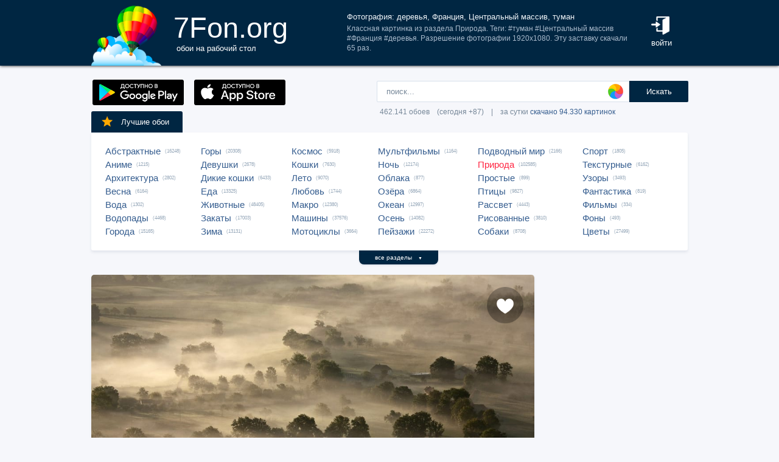

--- FILE ---
content_type: text/html; charset=UTF-8
request_url: https://7fon.org/%D0%9E%D0%B1%D0%BE%D0%B8/%D0%9F%D1%80%D0%B8%D1%80%D0%BE%D0%B4%D0%B0/b232991/%D0%B4%D0%B5%D1%80%D0%B5%D0%B2%D1%8C%D1%8F_%D0%A4%D1%80%D0%B0%D0%BD%D1%86%D0%B8%D1%8F_%D0%A6%D0%B5%D0%BD%D1%82%D1%80%D0%B0%D0%BB%D1%8C%D0%BD%D1%8B%D0%B9.html
body_size: 27521
content:
<html lang="ru">
<head>

<script async src="https://www.googletagmanager.com/gtag/js?id=UA-149816454-1"></script>
<script type="text/javascript">
  window.dataLayer = window.dataLayer || [];
  function gtag(){dataLayer.push(arguments);}
  gtag('js', new Date());
  gtag('config', 'UA-149816454-1');
</script>
	<meta http-equiv="content-type" content="text/html; charset=utf-8">
	<meta http-equiv="content-language" content="ru">
	<meta name=viewport content="width=1080">
	<meta name="robots" content="all">
	<meta name="robots" content="noyaca">
	<meta name="allow-search" content="yes">
	<meta name="application-name" content="Обои 7Fon">
	<meta property="og:type" content="website">
	<meta name="referrer" content="unsafe-url">
	<link rel="search" type="application/opensearchdescription+xml" href="/opensearch.xml" title="7Fon.ORG">
	<link rel="shortcut icon" href="/favicon.ico" type="image/x-icon">
	<link rel="icon" href="/favicon.ico" type="image/x-icon">
	<link rel="stylesheet" href="//t.7fon.org/new/web/web.css?6.06.22" type="text/css">
	<link href="/rss.xml" rel="alternate" type="application/rss+xml" title="Новые обои от 7Fon.ORG">
	<meta name="description" content="Классная картинка из раздела Природа. Теги: #туман #Центральный массив #Франция #деревья. Разрешение фотографии 1920x1080.">	<meta name="title" content="Фотография: деревья, Франция, Центральный массив, туман">
	<title>Фотография: деревья, Франция, Центральный массив, туман</title>
	<link rel="canonical" href="https://7fon.org/%D0%9E%D0%B1%D0%BE%D0%B8/%D0%9F%D1%80%D0%B8%D1%80%D0%BE%D0%B4%D0%B0/b232991/%D0%B4%D0%B5%D1%80%D0%B5%D0%B2%D1%8C%D1%8F_%D0%A4%D1%80%D0%B0%D0%BD%D1%86%D0%B8%D1%8F_%D0%A6%D0%B5%D0%BD%D1%82%D1%80%D0%B0%D0%BB%D1%8C%D0%BD%D1%8B%D0%B9.html" />
	<meta name="mrc__share_title" content="Фотография: деревья, Франция, Центральный массив, туман">
	<meta name="mrc__share_description" content="Классная картинка из раздела Природа. Теги: #туман #Центральный массив #Франция #деревья. Разрешение фотографии 1920x1080. Рекомендую!">
	<meta property="og:title" content="Фотография: деревья, Франция, Центральный массив, туман" />
	<meta property="og:description" content="Классная картинка из раздела Природа. Теги: #туман #Центральный массив #Франция #деревья. Разрешение фотографии 1920x1080. Рекомендую!" />
	<meta property="og:image" content="//i.7fon.org/150/b232991.jpg" />
	<link rel="image_src" href="//i.7fon.org/150/b232991.jpg" />
	<link rel="apple-touch-icon" sizes="57x57" href="/apple-icon-57x57.png">
	<link rel="apple-touch-icon" sizes="60x60" href="/apple-icon-60x60.png">
	<link rel="apple-touch-icon" sizes="72x72" href="/apple-icon-72x72.png">
	<link rel="apple-touch-icon" sizes="76x76" href="/apple-icon-76x76.png">
	<link rel="apple-touch-icon" sizes="114x114" href="/apple-icon-114x114.png">
	<link rel="apple-touch-icon" sizes="120x120" href="/apple-icon-120x120.png">
	<link rel="apple-touch-icon" sizes="144x144" href="/apple-icon-144x144.png">
	<link rel="apple-touch-icon" sizes="152x152" href="/apple-icon-152x152.png">
	<link rel="apple-touch-icon" sizes="180x180" href="/apple-icon-180x180.png">
	<link rel="icon" type="image/png" sizes="192x192"  href="/android-icon-192x192.png">
	<link rel="icon" type="image/png" sizes="32x32" href="/favicon-32x32.png">
	<link rel="icon" type="image/png" sizes="96x96" href="/favicon-96x96.png">
	<link rel="icon" type="image/png" sizes="16x16" href="/favicon-16x16.png">
		<script type="application/ld+json">{"@context":"http://schema.org",
    "@type":"ImageObject","description":"Обои деревья, Франция, Центральный массив, туман в разрешении 1920x1080","datePublished":"2016-07-04 09:16:16","fileFormat":"image/jpeg","representativeOfPage":true,"thumbnail":{"@context":"http://schema.org","@type":"ImageObject","contentUrl":"https://i.7fon.org/1000/b232991.jpg","fileFormat":"image/jpeg"}}</script>	<script type="application/ld+json">{"@context":"http://schema.org","@type":"WebSite","url":"https://7fon.org","potentialAction":{"@type":"SearchAction","target":"https://7fon.org/Картинки/{search}/","query-input":"required name=search"}}</script>
    <script type="application/ld+json">{"@context":"http://schema.org","@type":"Organization","name":"7Fon","url":["https://7fon.org"],"logo":"https://7fon.org/apple-icon.png"}</script>

</head>
<body style="background-color:#f6f7fb;margin:0;font: 10pt/10pt Roboto, sans-serif;">


<div style="height:108px;background-color:#002642;box-shadow: 0 0 5px rgba(0,0,0,1);">

	<div style="height:108px;margin-left:auto;margin-right:auto;align-items:center;width:980px;">

		<a href="/" title="Скачать обои на рабочий стол">
			<img width="115" height="108" src="//t.7fon.org/new/web/logo.png" alt="Обои 7Fon" style="float:left" />
			<div style="float:left;font: 35pt/40pt Roboto, sans-serif;color:#fff;margin:20px 0px 0px 20px">
			7Fon.org<br>
			<span style="font: 10pt/10pt Roboto, sans-serif;color:#fff;margin-left:5px">обои на рабочий стол</span>
			</div>
		</a>
		<div style="float:right;margin:0 0 0 0">
			<div style="display:table-cell;vertical-align:middle;width:60px;height:108px;color:#fff;font:10pt/14pt Roboto,sans-serif">
		
				<div onclick="modal();lform()" id="hlogin">
					<img width="30" height="30" src="//t.7fon.org/new/web/login.png" alt="Войти" style="padding:0 0 5px" />
					<div id="hlogin">войти</div>
				</div><div id="modal_form" style="height:240px"><div id="modal"></div></div><div id="overlay"></div>
							</div>
		</div>
		<div style="float:right;margin:0 30px 0 0">
			<div style="display:table-cell;vertical-align:middle;width:470px;height:108px;">
				<h1>Фотография: деревья, Франция, Центральный массив, туман</h1>
				<span style="font:9pt/12pt Roboto,sans-serif;color:#abc">Классная картинка из раздела Природа. Теги: #туман #Центральный массив #Франция #деревья. Разрешение фотографии 1920x1080. Эту заставку скачали 65 раз.</span>
			</div>
		</div>
	</div>

</div>

<div style="margin-left:auto;margin-right:auto;width:980px;">
	

	<div style="height:95px">
		<div id="lform">
			<form action="/%D0%9A%D0%B0%D1%80%D1%82%D0%B8%D0%BD%D0%BA%D0%B8/" style="margin:0 -49px 0;padding-top:25px;float:right;width:560px" method="post">
				<div class="csearch" onclick="color_palette()" ></div>
				<input required type="text" style="width:415px;font-size:13px;border-radius:2px 0 0 2px;height:35px;border: 1px solid #d8e1eb;padding-left:15px;color:#789;margin:0;" placeholder="поиск..." onclick="color_palette(2)" maxlength="80" name="search" id="search">
				<button type="submit" id="ssmb">Искать</button>
				<div id="colordown" style="display:none">
				<div style="margin:0 0 0 210px;width:130px" id="clink"></div>
				<div id="jqxColorPicker"></div></div>
				<br>
				<span style="color:#789;font: 9pt/25pt Roboto, sans-serif;padding:5px 0 0 5px">462.141 обоев&#8195;(сегодня +87)&#8195;|&#8195;за сутки <a href="/Скачиваемые/" title="Скачать обои">скачано 94.330 картинок</a></span>
			</form>
		</div>
		<div id="rgform">
			<div onClick="hreflink('/ANDROID/')" id="ptr" title="Обои от 7Fon для Android"><img width="150" height="42" src="//t.7fon.org/new/web/gp.gif" style="float:left;padding:23px 0 0 2px" /></div>
			<div onClick="hreflink('/iOS/')" id="ptr" title="Обои от 7Fon для iOS"><img width="150" height="42" src="//t.7fon.org/new/web/as.gif" style="float:left;padding:23px 0 0 17px" /></div>
		</div>
	</div>
	<div id="ajrbox">

	
		<a href="/Лучшие_обои/" id="bstbox"><img src="//t.7fon.org/new/web/star.png">Лучшие обои</a>
				<div id="rbox">
			<nav><div>
	<span><a href="/Обои/Абстрактные/" title="Обои на рабочий стол Абстрактные">Абстрактные</a> (16248)</span>
					<span><a href="/Обои/Аниме/" title="Обои на рабочий стол Аниме">Аниме</a> (1215)</span>
					<span><a href="/Обои/Архитектура/" title="Обои на рабочий стол Архитектура">Архитектура</a> (2802)</span>
					<span><a href="/Обои/Весна/" title="Обои на рабочий стол Весна">Весна</a> (6164)</span>
					<span><a href="/Обои/Вода/" title="Обои на рабочий стол Вода">Вода</a> (1302)</span>
					<span><a href="/Обои/Водопады/" title="Обои на рабочий стол Водопады">Водопады</a> (4468)</span>
					<span><a href="/Обои/Города/" title="Обои на рабочий стол Города">Города</a> (15165)</span>
					</div><div>
					<span><a href="/Обои/Горы/" title="Обои на рабочий стол Горы">Горы</a> (20308)</span>
					<span><a href="/Обои/Девушки/" title="Обои на рабочий стол Девушки">Девушки</a> (2678)</span>
					<span><a href="/Обои/Дикие_кошки/" title="Обои на рабочий стол Дикие кошки">Дикие кошки</a> (6433)</span>
					<span><a href="/Обои/Еда/" title="Обои на рабочий стол Еда">Еда</a> (13325)</span>
					<span><a href="/Обои/Животные/" title="Обои на рабочий стол Животные">Животные</a> (48405)</span>
					<span><a href="/Обои/Закаты/" title="Обои на рабочий стол Закаты">Закаты</a> (17003)</span>
					<span><a href="/Обои/Зима/" title="Обои на рабочий стол Зима">Зима</a> (13131)</span>
					</div><div>
					<span><a href="/Обои/Космос/" title="Обои на рабочий стол Космос">Космос</a> (5918)</span>
					<span><a href="/Обои/Кошки/" title="Обои на рабочий стол Кошки">Кошки</a> (7630)</span>
					<span><a href="/Обои/Лето/" title="Обои на рабочий стол Лето">Лето</a> (9070)</span>
					<span><a href="/Обои/Любовь/" title="Обои на рабочий стол Любовь">Любовь</a> (1744)</span>
					<span><a href="/Обои/Макро/" title="Обои на рабочий стол Макро">Макро</a> (12380)</span>
					<span><a href="/Обои/Машины/" title="Обои на рабочий стол Машины">Машины</a> (37576)</span>
					<span><a href="/Обои/Мотоциклы/" title="Обои на рабочий стол Мотоциклы">Мотоциклы</a> (3664)</span>
					</div><div>
					<span><a href="/Обои/Мультфильмы/" title="Обои на рабочий стол Мультфильмы">Мультфильмы</a> (1164)</span>
					<span><a href="/Обои/Ночь/" title="Обои на рабочий стол Ночь">Ночь</a> (12174)</span>
					<span><a href="/Обои/Облака/" title="Обои на рабочий стол Облака">Облака</a> (877)</span>
					<span><a href="/Обои/Озёра/" title="Обои на рабочий стол Озёра">Озёра</a> (6864)</span>
					<span><a href="/Обои/Океан/" title="Обои на рабочий стол Океан">Океан</a> (12997)</span>
					<span><a href="/Обои/Осень/" title="Обои на рабочий стол Осень">Осень</a> (14082)</span>
					<span><a href="/Обои/Пейзажи/" title="Обои на рабочий стол Пейзажи">Пейзажи</a> (22272)</span>
					</div><div>
					<span><a href="/Обои/Подводный_мир/" title="Обои на рабочий стол Подводный мир">Подводный мир</a> (2166)</span>
					<span><a href="/Обои/Природа/" id="ract" title="Обои на рабочий стол Природа">Природа</a> (102585)</span>
					<span><a href="/Обои/Простые/" title="Обои на рабочий стол Простые">Простые</a> (899)</span>
					<span><a href="/Обои/Птицы/" title="Обои на рабочий стол Птицы">Птицы</a> (9827)</span>
					<span><a href="/Обои/Рассвет/" title="Обои на рабочий стол Рассвет">Рассвет</a> (4443)</span>
					<span><a href="/Обои/Рисованные/" title="Обои на рабочий стол Рисованные">Рисованные</a> (3810)</span>
					<span><a href="/Обои/Собаки/" title="Обои на рабочий стол Собаки">Собаки</a> (8708)</span>
					</div><div>
					<span><a href="/Обои/Спорт/" title="Обои на рабочий стол Спорт">Спорт</a> (1805)</span>
					<span><a href="/Обои/Текстурные/" title="Обои на рабочий стол Текстурные">Текстурные</a> (6162)</span>
					<span><a href="/Обои/Узоры/" title="Обои на рабочий стол Узоры">Узоры</a> (3493)</span>
					<span><a href="/Обои/Фантастика/" title="Обои на рабочий стол Фантастика">Фантастика</a> (819)</span>
					<span><a href="/Обои/Фильмы/" title="Обои на рабочий стол Фильмы">Фильмы</a> (334)</span>
					<span><a href="/Обои/Фоны/" title="Обои на рабочий стол Фоны">Фоны</a> (493)</span>
					<span><a href="/Обои/Цветы/" title="Обои на рабочий стол Цветы">Цветы</a> (27499)</span>
					
			</div>
			</nav>
		</div>
		<div id="rall" onClick="indexSort('all');window.contid = 'ajrbox'">все разделы&#8195;<span style="font-size:7px">▼</span></div>
			


	</div>

	<script>
	window.onload=function()
	{
		var a = document.getElementsByClassName('adsbygoogle');

		  if ( a[0] && a[0].clientHeight == 0 ) { 
			asno728.innerHTML = '<iframe src="https://7fon.org/goapp.php?tip=728&r=49" style="border:0pt none;width:728px;height:182px;margin:-15px 0 25px" scrolling="no"></iframe>';
			asno240.innerHTML = '<iframe src="https://7fon.org/goapp.php?tip=240" style="border:0pt none;width:240px;height:400px;" scrolling="no"></iframe>';
		  }
	
	}
	</script>
	
	<aside>
	<div id="irads">
	
		<div id="asno240"></div>
		<script async src="https://pagead2.googlesyndication.com/pagead/js/adsbygoogle.js?client=ca-pub-6397018317211445" crossorigin="anonymous"></script>
		<ins class="adsbygoogle"
			 style="display:inline-block;width:240px;height:400px"
			 data-alternate-ad-url="https://7fon.org/goapp.php?tip=240"
			 data-ad-client="ca-pub-6397018317211445"
			 data-ad-slot="6498628386"
			 data-ad-format="auto"
			 data-full-width-responsive="true"></ins>
		<script>
			(adsbygoogle = window.adsbygoogle || []).push({});
		</script>
	
		<div id="rinfo">
			<div id="ratingBar">
				<div id="rating">
					<div id="ratZero"></div>
					<div id="ratDone"></div>
					<div id="ratHover"></div>
				</div>
				<div id="ratBlocks"></div>
				<div id="ratStat"></div>
				<span>Скачиваний: <b>65</b></span>
			</div>
			

		</div>
		<div id="qr">
					<div onClick="onClick('0','728','0','409.5','1920','1080','b232991');window.contid = 'qr'" title="Получить QR-код для скачивания картинки на телефон"></div>
		</div>

	</div>
	</aside>
	<div id="info" itemscope itemtype="http://schema.org/ImageObject">
		<div id="AddLike"><img id="heart" src="//t.7fon.org/new/web/heartg.png?3" title="Добавить картинку в избранное" onclick="modal();lform()"></div>
		<meta itemprop="name" content="Обои деревья, Франция, Центральный массив, туман">
		<img src="//i.7fon.org/1000/b232991.jpg" width="728" style="background:#c7bca7" height="410" alt="Обои" id="photo" class="iprev" itemprop="thumbnail">
	  <div class="info">	

		<div id="itag">
			<div>
				#<a href="/Обои/Природа/" style="color:#ff2642" title="Обои: Природа">Природа</a>#<a href="/Картинки/Деревья/" title="Обои: деревья">деревья</a> #<a href="/Картинки/Франция/" title="Обои: Франция">Франция</a> #<a href="/Картинки/Центральный_массив/" title="Обои: Центральный массив">Центральный массив</a> #<a href="/Картинки/Туман/" title="Обои: туман">туман</a> 
			</div>
		</div>
	<div id="icol">
	
		<a href="/Картинки/128,128,85/" title="Картинки серо-оливкового цвета" style="background:rgb(128,128,85)"></a>
		<a href="/Картинки/170,170,128/" title="Картинки жёлто-серого цвета" style="background:rgb(170,170,128)"></a>
		<a href="/Картинки/128,85,85/" title="Картинки красновато-коричневого цвета" style="background:rgb(128,85,85)"></a>
		<a href="/Картинки/85,85,43/" title="Картинки тёмно-оливкового цвета" style="background:rgb(85,85,43)"></a>
		<a href="/Картинки/213,170,128/" title="Картинки желто-коричневого цвета" style="background:rgb(213,170,128)"></a>
		<a href="/Картинки/170,128,128/" title="Картинки розовато-лилового цвета" style="background:rgb(170,128,128)"></a>
	</div>
	

		<script async src="//pagead2.googlesyndication.com/pagead/js/adsbygoogle.js"></script>
		<div id="asno728"></div>
		<ins class="adsbygoogle"
			 style="display:table;text-align:center;width:728px;margin:-5px 0 40px 0"
			 data-alternate-ad-url="https://7fon.org/goapp.php?tip=728&r=49"
			 data-ad-layout="in-article"
			 data-ad-format="fluid"
			 data-ad-client="ca-pub-6397018317211445"
			 data-ad-slot="2786392088"></ins>
		<script>
			 (adsbygoogle = window.adsbygoogle || []).push({});
		</script>
	
			<div id="ibox">
				<a href="/Обои/Природа/c79372/море_небо_волны.html" title="Предыдущие обои" id="ileft"><img src="//t.7fon.org/new/web/larrow.png" /></a>
				<a href="/Обои/Природа/u306250/море_небо_закат_облака.html" title="Следующие обои" id="iright"><img src="//t.7fon.org/new/web/rarrow.png" /></a>
				
					<form action="//d.7fon.org/деревья_Франция_Центральный.jpg" method="get">
					<div id="idvbox">
					<input type="hidden" name="x1" value="0">
					<input type="hidden" name="y1" value="0">
					<input type="hidden" name="x2" value="728">
					<input type="hidden" name="y2" value="409">
					<input type="hidden" name="id" value="b232991">
					<input type="hidden" name="width" value="1920">
					<input type="hidden" name="height" value="1080">
					<button id="iview" formtarget="_blank" name="hd" value="img" title="Открыть обои на новой странице">
						<img src="//t.7fon.org/new/web/eye.png">
					</button>
					<button id="idown" value=" " name="submit" title="Скачать обои в разрешении 1920 x 1080">
						<img src="//t.7fon.org/new/web/down.png">
						<div>Скачать <span>1920 x 1080</span></div>
					</button>
					</div>
			</div>
			</form>
			<form id="isize" method="post">
			<button name="size" value="1024x600">1024x600</button>
			<button name="size" value="1024x768">1024x768</button>
			<button name="size" value="1024x847">1024x847</button>
			<button name="size" value="1024x1024">1024x1024</button>
			<button name="size" value="1152x864">1152x864</button>
			<button name="size" value="1280x800">1280x800</button>
			<button name="size" value="1280x960">1280x960</button>
			<button name="size" value="1280x1024">1280x1024</button>
			<button name="size" value="1366x768">1366x768</button>
			<button name="size" value="1400x1050">1400x1050</button>
			<button name="size" value="1440x900">1440x900</button>
			<button name="size" value="1600x900">1600x900</button>
			<button name="size" value="1600x1024">1600x1024</button>
			<button disabled id="no">1600x1200</button>
			<button name="size" value="1680x1050">1680x1050</button>
			<button disabled id="no">1680x1330</button>
			<button name="size" value="1920x1080">1920x1080</button>
			<button disabled id="no">1920x1200</button>
			<button disabled id="no">1920x1440</button>
			<button disabled id="no">2048x1536</button>
			<button disabled id="no">2560x1440</button>
			<button disabled id="no">2560x1600</button>
			<button disabled id="no">2560x1920</button>
			<button disabled id="no">2880x1620</button>
			<button disabled id="no">2880x1800</button>
			<button disabled id="no">2560x2048</button>
			<button disabled id="no">3200x2048</button>
			<button disabled id="no">3200x2400</button>
			<button disabled id="no">3280x2048</button>
			<button disabled id="no">3840x2160</button>
			<button disabled id="no">3840x2400</button>
			<button disabled id="no">4096x2160</button>
			<button disabled id="no">5120x2880</button>
			<button disabled name="size" id="actorig">Оригинал: 1920x1080</button><div style="width:690px;height:30px;float:left"></div><button name="size" value="176x208">176x208</button>
			<button name="size" value="176x220">176x220</button>
			<button name="size" value="240x320">240x320</button>
			<button name="size" value="240x400">240x400</button>
			<button name="size" value="352x416">352x416</button>
			<button name="size" value="320x480">320x480</button>
			<button name="size" value="320x568">320x568</button>
			<button name="size" value="360x640">360x640</button>
			<button name="size" value="480x640">480x640</button>
			<button name="size" value="480x800">480x800</button>
			<button name="size" value="480x854">480x854</button>
			<button name="size" value="540x960">540x960</button>
			<button name="size" value="640x960">640x960</button>
			<button disabled id="no">640x1136</button>
			<button disabled id="no">720x1280</button>
			<button disabled id="no">768x1280</button>
			<button disabled id="no">800x1280</button>
			<button disabled id="no">960x1280</button>
			<button disabled id="no">750x1334</button>
			<button disabled id="no">1080x1920</button>
			<button disabled id="no">1080x2220</button>
			<button disabled id="no">1280x2560</button>
			<button disabled id="no">1350x2400</button>
			<button disabled id="no">1440x2560</button>
			<button disabled id="no">1440x2880</button>
			<button disabled id="no">1440x2960</button>
			
			</form>
		</div>
	</div>

	<div class="slider">
		<div class="slide-list">
			<div class="slide-wrap">
			
					<div class="slide-item" itemscope itemtype="http://schema.org/ImageObject">
						<a href="/Обои/Природа/s135452/the_fog_of_illusion_туман.html" title="Скачать картинку: the fog of illusion, туман, лес, природа" itemprop="url">
							<img src="//i.7fon.org/320/s135452.jpg" itemprop="thumbnail" loading="lazy" style="background:#929491" />
						</a>
					</div>
					
					<div class="slide-item" itemscope itemtype="http://schema.org/ImageObject">
						<a href="/Обои/Природа/b318777/небо_дорога_туман_горы_деревья.html" title="Скачать картинку: небо, дорога, туман, горы, деревья" itemprop="url">
							<img src="//i.7fon.org/320/b318777.jpg" itemprop="thumbnail" loading="lazy" style="background:#3d80ad" />
						</a>
					</div>
					
					<div class="slide-item" itemscope itemtype="http://schema.org/ImageObject">
						<a href="/Обои/Природа/g46724/туман_деревья_трасса_дорога_лес.html" title="Скачать картинку: туман, деревья, трасса, дорога, лес" itemprop="url">
							<img src="//i.7fon.org/320/g46724.jpg" itemprop="thumbnail" loading="lazy" style="background:#ada99e" />
						</a>
					</div>
					
					<div class="slide-item" itemscope itemtype="http://schema.org/ImageObject">
						<a href="/Обои/Природа/f89620211/лес_деревья_пейзаж_туман_дорога.html" title="Скачать картинку: лес, деревья, пейзаж, туман, дорога" itemprop="url">
							<img src="//i.7fon.org/320/f89620211.jpg" itemprop="thumbnail" loading="lazy" style="background:#a3b4c4" />
						</a>
					</div>
					
					<div class="slide-item" itemscope itemtype="http://schema.org/ImageObject">
						<a href="/Обои/Природа/b339704/лес_горы_скалы_деревья_туман.html" title="Скачать картинку: лес, горы, скалы, деревья, туман" itemprop="url">
							<img src="//i.7fon.org/320/b339704.jpg" itemprop="thumbnail" loading="lazy" style="background:#77807d" />
						</a>
					</div>
					
			<span id="ajsim"></span>
			</div>
		</div>
		<div name="prev" class="navy prev-slide" id="simnext2"><img src="//t.7fon.org/new/web/larrow.png" class="lsarrow" onClick="getSimilar('wall','b232991');window.contid = 'ajsim'" /></div>
		<div name="prev" class="navy prev-slide" id="simnext4" style="display:none"><img src="//t.7fon.org/new/web/larrow.png" class="lsarrow" /></div>
		<div name="next" class="navy next-slide" id="simnext3" style="display:none"><img src="//t.7fon.org/new/web/rarrow.png" class="rsarrow" /></div>
		<div name="next" class="navy next-slide" id="simnext1"><img src="//t.7fon.org/new/web/rarrow.png" class="rsarrow" onClick="getSimilar('wall','b232991');window.contid = 'ajsim'" /></div>
	</div>
	
</div>

		<footer id="footer">
			<p><div id="flink" onclick="hreflink('/isMobile?',1)" title="Версия сайта для мобильных телефонов" style="color:#f80;font-weight:bold">Мобильная версия</div></p>
			<p><a href="/Картинки_для_телефона/" title="Заставки на телефон">Обои на телефон</a>
			<div id="flink" onclick="modal();supform()" title="Информация для правообладателей">Правообладателям</div> | <div div id="flink" onclick="hreflink('/Пользовательское_соглашение/',1)" title="Пользовательское соглашение">Пользовательское соглашение</div> | <div id="flink" onclick="modal();supform()" title="Связаться с администрацией сайта">Обратная связь</div>
			<p>7fon.org &copy; 2011 - 2026</p>
		</footer>
	
		<script type="text/javascript" src="//j.7fon.org/new/web/jquery.web.js?2"></script>
		<script type="text/javascript" src="//j.7fon.org/new/web/web.js?15.08.23"></script>
		<script type="text/javascript">var scolor = 'ff4477'; ratingID('b232991',16,4);jQuery(document).ready(function(){htmSlider();});</script>
	
	</body>
	</html>

--- FILE ---
content_type: text/html; charset=utf-8
request_url: https://www.google.com/recaptcha/api2/aframe
body_size: 225
content:
<!DOCTYPE HTML><html><head><meta http-equiv="content-type" content="text/html; charset=UTF-8"></head><body><script nonce="EOT_6FjY5r-XsPnq0G79Ug">/** Anti-fraud and anti-abuse applications only. See google.com/recaptcha */ try{var clients={'sodar':'https://pagead2.googlesyndication.com/pagead/sodar?'};window.addEventListener("message",function(a){try{if(a.source===window.parent){var b=JSON.parse(a.data);var c=clients[b['id']];if(c){var d=document.createElement('img');d.src=c+b['params']+'&rc='+(localStorage.getItem("rc::a")?sessionStorage.getItem("rc::b"):"");window.document.body.appendChild(d);sessionStorage.setItem("rc::e",parseInt(sessionStorage.getItem("rc::e")||0)+1);localStorage.setItem("rc::h",'1769903075520');}}}catch(b){}});window.parent.postMessage("_grecaptcha_ready", "*");}catch(b){}</script></body></html>